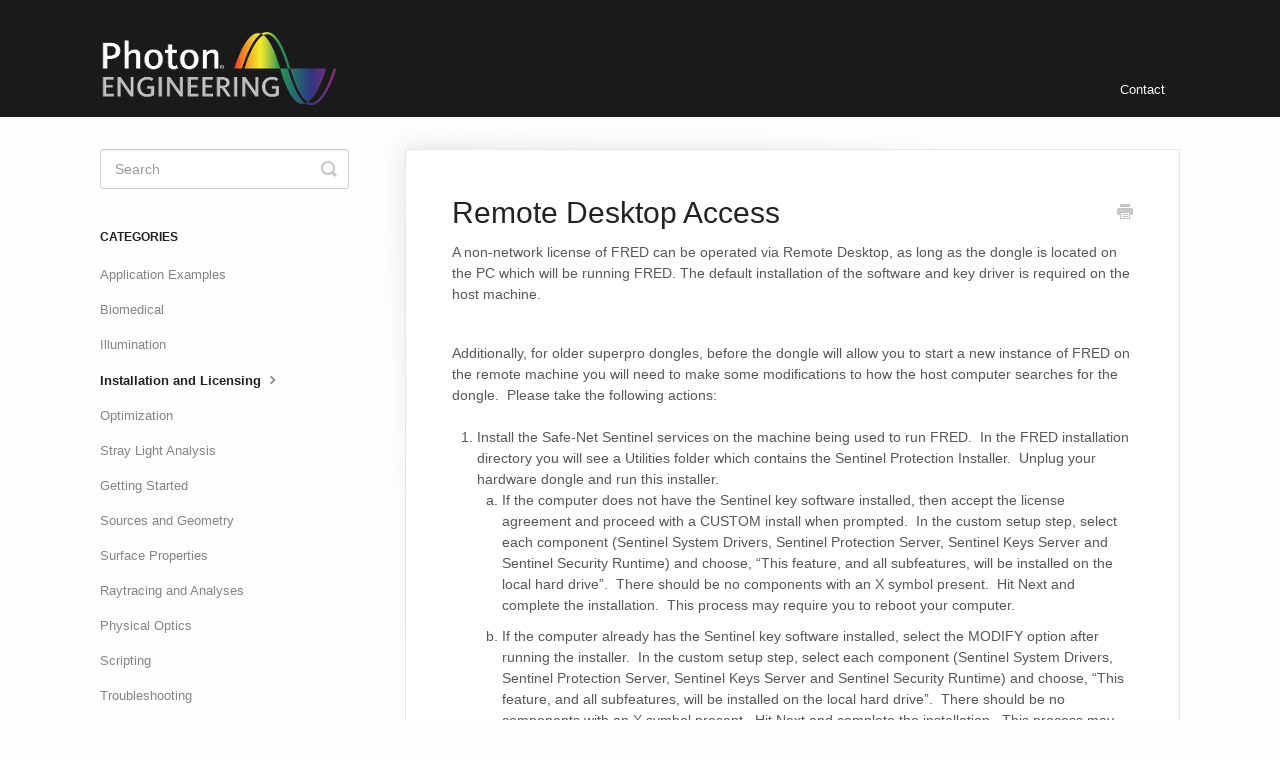

--- FILE ---
content_type: text/html; charset=utf-8
request_url: https://support.photonengr.com/article/192-remote-desktop-access
body_size: 4757
content:


<!DOCTYPE html>
<html>
    
<head>
    <meta charset="utf-8"/>
    <title>Remote Desktop Access - Photon Engineering | Knowledge Base</title>
    <meta name="viewport" content="width=device-width, maximum-scale=1"/>
    <meta name="apple-mobile-web-app-capable" content="yes"/>
    <meta name="format-detection" content="telephone=no">
    <meta name="description" content="A non-network license of FRED can be operated via Remote Desktop, as long as the dongle is located on the PC which will be running FRED. The default installatio"/>
    <meta name="author" content="Photon Engineering"/>
    <link rel="canonical" href="https://support.photonengr.com/article/192-remote-desktop-access"/>
    
        
   
            <meta name="twitter:card" content="summary"/>
            <meta name="twitter:title" content="Remote Desktop Access" />
            <meta name="twitter:description" content="A non-network license of FRED can be operated via Remote Desktop, as long as the dongle is located on the PC which will be running FRED. The default installatio"/>


    

    
        <link rel="stylesheet" href="//d3eto7onm69fcz.cloudfront.net/assets/stylesheets/launch-1768680031966.css">
    
    <style>
        body { background: #fefefe; }
        .navbar .navbar-inner { background: #1a1a1a; }
        .navbar .nav li a, 
        .navbar .icon-private-w  { color: #f8f8f8; }
        .navbar .brand, 
        .navbar .nav li a:hover, 
        .navbar .nav li a:focus, 
        .navbar .nav .active a, 
        .navbar .nav .active a:hover, 
        .navbar .nav .active a:focus  { color: #ffffff; }
        .navbar a:hover .icon-private-w, 
        .navbar a:focus .icon-private-w, 
        .navbar .active a .icon-private-w, 
        .navbar .active a:hover .icon-private-w, 
        .navbar .active a:focus .icon-private-w { color: #ffffff; }
        #serp-dd .result a:hover,
        #serp-dd .result > li.active,
        #fullArticle strong a,
        #fullArticle a strong,
        .collection a,
        .contentWrapper a,
        .most-pop-articles .popArticles a,
        .most-pop-articles .popArticles a:hover span,
        .category-list .category .article-count,
        .category-list .category:hover .article-count { color: #15216f; }
        #fullArticle, 
        #fullArticle p, 
        #fullArticle ul, 
        #fullArticle ol, 
        #fullArticle li, 
        #fullArticle div, 
        #fullArticle blockquote, 
        #fullArticle dd, 
        #fullArticle table { color:#585858; }
    </style>
    
        <link rel="stylesheet" href="//photonengr.com/api/helpscout_custom.css">
    
    <link rel="apple-touch-icon-precomposed" href="//d33v4339jhl8k0.cloudfront.net/docs/assets/5b19b3b60428632c466aab9b/images/5b215a7e0428632c466ad981/cropped-favicon-300x300.png">
    <link rel="shortcut icon" type="image/png" href="//d33v4339jhl8k0.cloudfront.net/docs/assets/5b19b3b60428632c466aab9b/images/5b215a7e2c7d3a0fa9a2f299/cropped-favicon-300x300.png">
    <!--[if lt IE 9]>
    
        <script src="//d3eto7onm69fcz.cloudfront.net/assets/javascripts/html5shiv.min.js"></script>
    
    <![endif]-->
    
        <script type="application/ld+json">
        {"@context":"https://schema.org","@type":"WebSite","url":"https://support.photonengr.com","potentialAction":{"@type":"SearchAction","target":"https://support.photonengr.com/search?query={query}","query-input":"required name=query"}}
        </script>
    
        <script type="application/ld+json">
        {"@context":"https://schema.org","@type":"BreadcrumbList","itemListElement":[{"@type":"ListItem","position":1,"name":"Photon Engineering | Knowledge Base","item":"https://support.photonengr.com"},{"@type":"ListItem","position":2,"name":"FRED Software","item":"https://support.photonengr.com/collection/10-fred-software"},{"@type":"ListItem","position":3,"name":"Remote Desktop Access","item":"https://support.photonengr.com/article/192-remote-desktop-access"}]}
        </script>
    
    
        <meta property="og:locale" content="en_US" />
<meta property="og:type" content="website" />
<meta property="og:title" content="Photon Engineering | Knowledge Base" />
<meta property="og:description" content="Photon Engineering’s knowledge base offers a self-help option for answering product questions, accessing technical resources, and resolving issues." />
<meta property="og:url" content="//support.photonengr.com" />
<meta property="og:site_name" content="Photon Engineering" />
<meta property="og:image" content="https://photonengr.com/api/favi_logo.png" />
<meta property="og:image:secure_url" content="https://photonengr.com/api/favi_logo.png" />
<meta property="og:image:width" content="300" />
<meta property="og:image:height" content="300" />
<meta name="twitter:card" content="summary" />
<meta name="twitter:description" content="Photon Engineering’s knowledge base offers a self-help option for answering product questions, accessing technical resources, and resolving issues." />
<meta name="twitter:title" content="Photon Engineering | Knowledge Base" />
<meta name="twitter:image" content="https://photonengr.com/api/favi_logo.png" />
<meta name="google-site-verification" content="Yj8gfv-66v4vTwMLzjPfkpsVhpKrNl9suGTjHn-lrHE" />

<link href="https://fonts.googleapis.com/css?family=Roboto" rel="stylesheet"> 
<script type="text/javascript" src="https://code.jquery.com/jquery-2.1.1.min.js"></script>
<script type="text/javascript" src="https://photonengr.com/api/photon_hs_custom.js"></script>
    
</head>
    
    <body>
        
<header id="mainNav" class="navbar">
    <div class="navbar-inner">
        <div class="container-fluid">
            <a class="brand" href="/">
            
                
                    <img src="//d33v4339jhl8k0.cloudfront.net/docs/assets/5b19b3b60428632c466aab9b/images/5b215a420428632c466ad97a/PhotonEngr_LOGO_white.png" alt="Photon Engineering | Knowledge Base" width="239" height="75">
                

            
            </a>
            
                <button type="button" class="btn btn-navbar" data-toggle="collapse" data-target=".nav-collapse">
                    <span class="sr-only">Toggle Navigation</span>
                    <span class="icon-bar"></span>
                    <span class="icon-bar"></span>
                    <span class="icon-bar"></span>
                </button>
            
            <div class="nav-collapse collapse">
                <nav role="navigation"><!-- added for accessibility -->
                <ul class="nav">
                    
                    
                    
                        <li id="contact"><a href="#" class="contactUs" onclick="window.Beacon('open')">Contact</a></li>
                        <li id="contactMobile"><a href="#" class="contactUs" onclick="window.Beacon('open')">Contact</a></li>
                    
                </ul>
                </nav>
            </div><!--/.nav-collapse -->
        </div><!--/container-->
    </div><!--/navbar-inner-->
</header>
        <section id="contentArea" class="container-fluid">
            <div class="row-fluid">
                <section id="main-content" class="span9">
                    <div class="contentWrapper withRelated">
                        
    
    <article id="fullArticle">
        <h1 class="title">Remote Desktop Access</h1>
    
        <a href="javascript:window.print()" class="printArticle" title="Print this article" aria-label="Print this Article"><i class="icon-print"></i></a>
        <p>A non-network license of FRED can be operated via Remote Desktop, as long as the dongle is located on the PC which will be running FRED. The default installation of the software and key driver is required on the host machine.</p><br>
<p>Additionally, for older superpro dongles, before the dongle will allow you to start a new instance of FRED on the remote machine you will need to make some modifications to how the host computer searches for the dongle. &nbsp;Please take the following actions:</p>
<ol>
 <li>Install the Safe-Net Sentinel services on the machine being used to run FRED. &nbsp;In the FRED installation directory you will see a Utilities folder which contains the Sentinel Protection Installer. &nbsp;Unplug your hardware dongle and run this installer.
  <ol>
   <li>If the computer does not have the Sentinel key software installed,&nbsp;then accept the license agreement and proceed with a CUSTOM install when prompted. &nbsp;In the custom setup step, select each component (Sentinel System Drivers, Sentinel Protection Server, Sentinel Keys Server and Sentinel Security Runtime) and choose, “This feature, and all subfeatures, will be installed on the local hard drive”. &nbsp;There should be no components with an&nbsp;X&nbsp;symbol present. &nbsp;Hit Next and complete the installation. &nbsp;This process may require you to reboot your computer.</li>
   <li>If the computer already has the Sentinel key software installed,&nbsp;select the MODIFY option after running the installer. &nbsp;In the custom setup step, select each component (Sentinel System Drivers, Sentinel Protection Server, Sentinel Keys Server and Sentinel Security Runtime) and choose, “This feature, and all subfeatures, will be installed on the local hard drive”. &nbsp;There should be no components with an X symbol present. &nbsp;Hit Next and complete the installation. &nbsp;This process may require you to reboot your computer.</li>
  </ol></li>
 <li>After restarting the computer, setup a new system environment variable having name = NSP_HOST and value = RNBO_SPN_LOCAL. &nbsp;Environment variables are accessed through the System dialog found on the Control Panel.</li>
 <li>Start FRED locally on the machine to verify that the key is properly detected and that you can run FRED without going over the network.</li>
 <li>If (3) is successful, close FRED and logout of the machine.</li>
 <li>On another computer, remote desktop into the machine you just setup and try to start FRED.</li>
</ol>
    </article>
    

    <section class="articleFoot">
    
        <i class="icon-contact"></i>
        <p class="help">Still need help?
            <a id="sbContact" href="#" class="contactUs" onclick="window.Beacon('open')">Contact Us</a>
            <a id="sbContactMobile" href="#" class="contactUs" onclick="window.Beacon('open')">Contact Us</a>
        </p>
    

    <time class="lu" datetime=2024-03-13 >Last updated on March 13, 2024</time>
    </section>

                    </div><!--/contentWrapper-->
                    
                        <section class="related">
                            <h3>Related Articles</h3>
                            <ul>
                                
                                    <li><a href="/article/44-setting-up-a-network-key"><i class="icon-article-doc"></i><span>Setting up a SuperPro Network Key</span></a></li>
                                
                                    <li><a href="/article/38-superpro-license-authorization"><i class="icon-article-doc"></i><span>SuperPro License Authorization Update</span></a></li>
                                
                                    <li><a href="/article/41-usb-key-drivers"><i class="icon-article-doc"></i><span>USB Key Drivers</span></a></li>
                                
                            </ul>
                        </section>
                    
                </section><!--/content-->
                <aside id="sidebar" class="span3">
                 

<form action="/search" method="GET" id="searchBar" class="sm" autocomplete="off">
    
                    <input type="hidden" name="collectionId" value="5b19c6d20428632c466aac14"/>
                    <input type="text" name="query" title="search-query" class="search-query" placeholder="Search" value="" aria-label="Search" />
                    <button type="submit">
                        <span class="sr-only">Toggle Search</span>
                        <i class="icon-search"></i>
                    </button>
                    <div id="serp-dd" style="display: none;" class="sb">
                        <ul class="result">
                        </ul>
                    </div>
                
</form>

                
                    <h3>Categories</h3>
                    <ul class="nav nav-list">
                    
                        
                            <li ><a href="/category/290-application-examples">Application Examples  <i class="icon-arrow"></i></a></li>
                        
                    
                        
                            <li ><a href="/category/94-biomedical">Biomedical  <i class="icon-arrow"></i></a></li>
                        
                    
                        
                            <li ><a href="/category/95-illumination">Illumination  <i class="icon-arrow"></i></a></li>
                        
                    
                        
                            <li  class="active" ><a href="/category/77-installation-and-licensing">Installation and Licensing  <i class="icon-arrow"></i></a></li>
                        
                    
                        
                            <li ><a href="/category/321-optimization">Optimization  <i class="icon-arrow"></i></a></li>
                        
                    
                        
                            <li ><a href="/category/96-stray-light-analysis">Stray Light Analysis  <i class="icon-arrow"></i></a></li>
                        
                    
                        
                            <li ><a href="/category/78-getting-started">Getting Started  <i class="icon-arrow"></i></a></li>
                        
                    
                        
                            <li ><a href="/category/79-sources-and-geometry">Sources and Geometry  <i class="icon-arrow"></i></a></li>
                        
                    
                        
                            <li ><a href="/category/80-surface-properties">Surface Properties  <i class="icon-arrow"></i></a></li>
                        
                    
                        
                            <li ><a href="/category/81-raytracing-and-analyses">Raytracing and Analyses  <i class="icon-arrow"></i></a></li>
                        
                    
                        
                            <li ><a href="/category/82-physical-optics">Physical Optics  <i class="icon-arrow"></i></a></li>
                        
                    
                        
                            <li ><a href="/category/50-scripting">Scripting  <i class="icon-arrow"></i></a></li>
                        
                    
                        
                            <li ><a href="/category/83-troubleshooting">Troubleshooting  <i class="icon-arrow"></i></a></li>
                        
                    
                        
                            <li ><a href="/category/84-miscellaneous">Miscellaneous  <i class="icon-arrow"></i></a></li>
                        
                    
                    </ul>
                
                </aside><!--/span-->
            </div><!--/row-->
            <div id="noResults" style="display:none;">No results found</div>
            <footer>
                

<p>&copy;
    
        <a href="https://photonengr.com/">Photon Engineering</a>
    
    2026. <span>Powered by <a rel="nofollow noopener noreferrer" href="https://www.helpscout.com/docs-refer/?co=Photon+Engineering&utm_source=docs&utm_medium=footerlink&utm_campaign=Docs+Branding" target="_blank">Help Scout</a></span>
    
        
    
</p>

            </footer>
        </section><!--/.fluid-container-->
        
            

<script id="beaconLoader" type="text/javascript">!function(e,t,n){function a(){var e=t.getElementsByTagName("script")[0],n=t.createElement("script");n.type="text/javascript",n.async=!0,n.src="https://beacon-v2.helpscout.net",e.parentNode.insertBefore(n,e)}if(e.Beacon=n=function(t,n,a){e.Beacon.readyQueue.push({method:t,options:n,data:a})},n.readyQueue=[],"complete"===t.readyState)return a();e.attachEvent?e.attachEvent("onload",a):e.addEventListener("load",a,!1)}(window,document,window.Beacon||function(){});</script>
<script type="text/javascript">window.Beacon('init', '785abbe7-8330-46ab-9b8a-c96270a3c7df')</script>

<script type="text/javascript">
    function hashChanged() {
        var hash = window.location.hash.substring(1); 
        if (hash === 'contact') {
            window.Beacon('open')
        }
    }

    if (window.location.hash) {
        hashChanged()
    }

    window.onhashchange = function () {
        hashChanged()
    }

    window.addEventListener('hashchange', hashChanged, false);

</script>

        
        
    <script src="//d3eto7onm69fcz.cloudfront.net/assets/javascripts/app4.min.js"></script>

<script>
// keep iOS links from opening safari
if(("standalone" in window.navigator) && window.navigator.standalone){
// If you want to prevent remote links in standalone web apps opening Mobile Safari, change 'remotes' to true
var noddy, remotes = false;
document.addEventListener('click', function(event) {
noddy = event.target;
while(noddy.nodeName !== "A" && noddy.nodeName !== "HTML") {
noddy = noddy.parentNode;
}

if('href' in noddy && noddy.href.indexOf('http') !== -1 && (noddy.href.indexOf(document.location.host) !== -1 || remotes)){
event.preventDefault();
document.location.href = noddy.href;
}

},false);
}
</script>
        
    </body>
</html>


